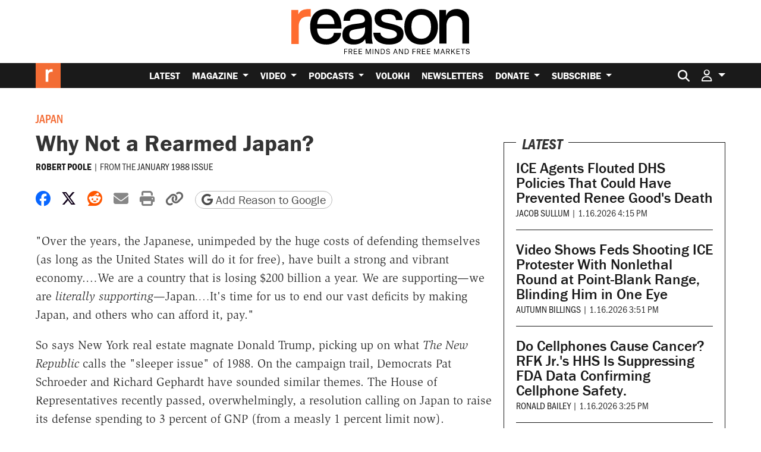

--- FILE ---
content_type: text/html; charset=utf-8
request_url: https://www.google.com/recaptcha/api2/anchor?ar=1&k=6LeMnkUaAAAAALL8T1-XAyB7vxpOeTExu6KwR48-&co=aHR0cHM6Ly9yZWFzb24uY29tOjQ0Mw..&hl=en&v=PoyoqOPhxBO7pBk68S4YbpHZ&size=invisible&anchor-ms=20000&execute-ms=30000&cb=n285bqjlgqtn
body_size: 48738
content:
<!DOCTYPE HTML><html dir="ltr" lang="en"><head><meta http-equiv="Content-Type" content="text/html; charset=UTF-8">
<meta http-equiv="X-UA-Compatible" content="IE=edge">
<title>reCAPTCHA</title>
<style type="text/css">
/* cyrillic-ext */
@font-face {
  font-family: 'Roboto';
  font-style: normal;
  font-weight: 400;
  font-stretch: 100%;
  src: url(//fonts.gstatic.com/s/roboto/v48/KFO7CnqEu92Fr1ME7kSn66aGLdTylUAMa3GUBHMdazTgWw.woff2) format('woff2');
  unicode-range: U+0460-052F, U+1C80-1C8A, U+20B4, U+2DE0-2DFF, U+A640-A69F, U+FE2E-FE2F;
}
/* cyrillic */
@font-face {
  font-family: 'Roboto';
  font-style: normal;
  font-weight: 400;
  font-stretch: 100%;
  src: url(//fonts.gstatic.com/s/roboto/v48/KFO7CnqEu92Fr1ME7kSn66aGLdTylUAMa3iUBHMdazTgWw.woff2) format('woff2');
  unicode-range: U+0301, U+0400-045F, U+0490-0491, U+04B0-04B1, U+2116;
}
/* greek-ext */
@font-face {
  font-family: 'Roboto';
  font-style: normal;
  font-weight: 400;
  font-stretch: 100%;
  src: url(//fonts.gstatic.com/s/roboto/v48/KFO7CnqEu92Fr1ME7kSn66aGLdTylUAMa3CUBHMdazTgWw.woff2) format('woff2');
  unicode-range: U+1F00-1FFF;
}
/* greek */
@font-face {
  font-family: 'Roboto';
  font-style: normal;
  font-weight: 400;
  font-stretch: 100%;
  src: url(//fonts.gstatic.com/s/roboto/v48/KFO7CnqEu92Fr1ME7kSn66aGLdTylUAMa3-UBHMdazTgWw.woff2) format('woff2');
  unicode-range: U+0370-0377, U+037A-037F, U+0384-038A, U+038C, U+038E-03A1, U+03A3-03FF;
}
/* math */
@font-face {
  font-family: 'Roboto';
  font-style: normal;
  font-weight: 400;
  font-stretch: 100%;
  src: url(//fonts.gstatic.com/s/roboto/v48/KFO7CnqEu92Fr1ME7kSn66aGLdTylUAMawCUBHMdazTgWw.woff2) format('woff2');
  unicode-range: U+0302-0303, U+0305, U+0307-0308, U+0310, U+0312, U+0315, U+031A, U+0326-0327, U+032C, U+032F-0330, U+0332-0333, U+0338, U+033A, U+0346, U+034D, U+0391-03A1, U+03A3-03A9, U+03B1-03C9, U+03D1, U+03D5-03D6, U+03F0-03F1, U+03F4-03F5, U+2016-2017, U+2034-2038, U+203C, U+2040, U+2043, U+2047, U+2050, U+2057, U+205F, U+2070-2071, U+2074-208E, U+2090-209C, U+20D0-20DC, U+20E1, U+20E5-20EF, U+2100-2112, U+2114-2115, U+2117-2121, U+2123-214F, U+2190, U+2192, U+2194-21AE, U+21B0-21E5, U+21F1-21F2, U+21F4-2211, U+2213-2214, U+2216-22FF, U+2308-230B, U+2310, U+2319, U+231C-2321, U+2336-237A, U+237C, U+2395, U+239B-23B7, U+23D0, U+23DC-23E1, U+2474-2475, U+25AF, U+25B3, U+25B7, U+25BD, U+25C1, U+25CA, U+25CC, U+25FB, U+266D-266F, U+27C0-27FF, U+2900-2AFF, U+2B0E-2B11, U+2B30-2B4C, U+2BFE, U+3030, U+FF5B, U+FF5D, U+1D400-1D7FF, U+1EE00-1EEFF;
}
/* symbols */
@font-face {
  font-family: 'Roboto';
  font-style: normal;
  font-weight: 400;
  font-stretch: 100%;
  src: url(//fonts.gstatic.com/s/roboto/v48/KFO7CnqEu92Fr1ME7kSn66aGLdTylUAMaxKUBHMdazTgWw.woff2) format('woff2');
  unicode-range: U+0001-000C, U+000E-001F, U+007F-009F, U+20DD-20E0, U+20E2-20E4, U+2150-218F, U+2190, U+2192, U+2194-2199, U+21AF, U+21E6-21F0, U+21F3, U+2218-2219, U+2299, U+22C4-22C6, U+2300-243F, U+2440-244A, U+2460-24FF, U+25A0-27BF, U+2800-28FF, U+2921-2922, U+2981, U+29BF, U+29EB, U+2B00-2BFF, U+4DC0-4DFF, U+FFF9-FFFB, U+10140-1018E, U+10190-1019C, U+101A0, U+101D0-101FD, U+102E0-102FB, U+10E60-10E7E, U+1D2C0-1D2D3, U+1D2E0-1D37F, U+1F000-1F0FF, U+1F100-1F1AD, U+1F1E6-1F1FF, U+1F30D-1F30F, U+1F315, U+1F31C, U+1F31E, U+1F320-1F32C, U+1F336, U+1F378, U+1F37D, U+1F382, U+1F393-1F39F, U+1F3A7-1F3A8, U+1F3AC-1F3AF, U+1F3C2, U+1F3C4-1F3C6, U+1F3CA-1F3CE, U+1F3D4-1F3E0, U+1F3ED, U+1F3F1-1F3F3, U+1F3F5-1F3F7, U+1F408, U+1F415, U+1F41F, U+1F426, U+1F43F, U+1F441-1F442, U+1F444, U+1F446-1F449, U+1F44C-1F44E, U+1F453, U+1F46A, U+1F47D, U+1F4A3, U+1F4B0, U+1F4B3, U+1F4B9, U+1F4BB, U+1F4BF, U+1F4C8-1F4CB, U+1F4D6, U+1F4DA, U+1F4DF, U+1F4E3-1F4E6, U+1F4EA-1F4ED, U+1F4F7, U+1F4F9-1F4FB, U+1F4FD-1F4FE, U+1F503, U+1F507-1F50B, U+1F50D, U+1F512-1F513, U+1F53E-1F54A, U+1F54F-1F5FA, U+1F610, U+1F650-1F67F, U+1F687, U+1F68D, U+1F691, U+1F694, U+1F698, U+1F6AD, U+1F6B2, U+1F6B9-1F6BA, U+1F6BC, U+1F6C6-1F6CF, U+1F6D3-1F6D7, U+1F6E0-1F6EA, U+1F6F0-1F6F3, U+1F6F7-1F6FC, U+1F700-1F7FF, U+1F800-1F80B, U+1F810-1F847, U+1F850-1F859, U+1F860-1F887, U+1F890-1F8AD, U+1F8B0-1F8BB, U+1F8C0-1F8C1, U+1F900-1F90B, U+1F93B, U+1F946, U+1F984, U+1F996, U+1F9E9, U+1FA00-1FA6F, U+1FA70-1FA7C, U+1FA80-1FA89, U+1FA8F-1FAC6, U+1FACE-1FADC, U+1FADF-1FAE9, U+1FAF0-1FAF8, U+1FB00-1FBFF;
}
/* vietnamese */
@font-face {
  font-family: 'Roboto';
  font-style: normal;
  font-weight: 400;
  font-stretch: 100%;
  src: url(//fonts.gstatic.com/s/roboto/v48/KFO7CnqEu92Fr1ME7kSn66aGLdTylUAMa3OUBHMdazTgWw.woff2) format('woff2');
  unicode-range: U+0102-0103, U+0110-0111, U+0128-0129, U+0168-0169, U+01A0-01A1, U+01AF-01B0, U+0300-0301, U+0303-0304, U+0308-0309, U+0323, U+0329, U+1EA0-1EF9, U+20AB;
}
/* latin-ext */
@font-face {
  font-family: 'Roboto';
  font-style: normal;
  font-weight: 400;
  font-stretch: 100%;
  src: url(//fonts.gstatic.com/s/roboto/v48/KFO7CnqEu92Fr1ME7kSn66aGLdTylUAMa3KUBHMdazTgWw.woff2) format('woff2');
  unicode-range: U+0100-02BA, U+02BD-02C5, U+02C7-02CC, U+02CE-02D7, U+02DD-02FF, U+0304, U+0308, U+0329, U+1D00-1DBF, U+1E00-1E9F, U+1EF2-1EFF, U+2020, U+20A0-20AB, U+20AD-20C0, U+2113, U+2C60-2C7F, U+A720-A7FF;
}
/* latin */
@font-face {
  font-family: 'Roboto';
  font-style: normal;
  font-weight: 400;
  font-stretch: 100%;
  src: url(//fonts.gstatic.com/s/roboto/v48/KFO7CnqEu92Fr1ME7kSn66aGLdTylUAMa3yUBHMdazQ.woff2) format('woff2');
  unicode-range: U+0000-00FF, U+0131, U+0152-0153, U+02BB-02BC, U+02C6, U+02DA, U+02DC, U+0304, U+0308, U+0329, U+2000-206F, U+20AC, U+2122, U+2191, U+2193, U+2212, U+2215, U+FEFF, U+FFFD;
}
/* cyrillic-ext */
@font-face {
  font-family: 'Roboto';
  font-style: normal;
  font-weight: 500;
  font-stretch: 100%;
  src: url(//fonts.gstatic.com/s/roboto/v48/KFO7CnqEu92Fr1ME7kSn66aGLdTylUAMa3GUBHMdazTgWw.woff2) format('woff2');
  unicode-range: U+0460-052F, U+1C80-1C8A, U+20B4, U+2DE0-2DFF, U+A640-A69F, U+FE2E-FE2F;
}
/* cyrillic */
@font-face {
  font-family: 'Roboto';
  font-style: normal;
  font-weight: 500;
  font-stretch: 100%;
  src: url(//fonts.gstatic.com/s/roboto/v48/KFO7CnqEu92Fr1ME7kSn66aGLdTylUAMa3iUBHMdazTgWw.woff2) format('woff2');
  unicode-range: U+0301, U+0400-045F, U+0490-0491, U+04B0-04B1, U+2116;
}
/* greek-ext */
@font-face {
  font-family: 'Roboto';
  font-style: normal;
  font-weight: 500;
  font-stretch: 100%;
  src: url(//fonts.gstatic.com/s/roboto/v48/KFO7CnqEu92Fr1ME7kSn66aGLdTylUAMa3CUBHMdazTgWw.woff2) format('woff2');
  unicode-range: U+1F00-1FFF;
}
/* greek */
@font-face {
  font-family: 'Roboto';
  font-style: normal;
  font-weight: 500;
  font-stretch: 100%;
  src: url(//fonts.gstatic.com/s/roboto/v48/KFO7CnqEu92Fr1ME7kSn66aGLdTylUAMa3-UBHMdazTgWw.woff2) format('woff2');
  unicode-range: U+0370-0377, U+037A-037F, U+0384-038A, U+038C, U+038E-03A1, U+03A3-03FF;
}
/* math */
@font-face {
  font-family: 'Roboto';
  font-style: normal;
  font-weight: 500;
  font-stretch: 100%;
  src: url(//fonts.gstatic.com/s/roboto/v48/KFO7CnqEu92Fr1ME7kSn66aGLdTylUAMawCUBHMdazTgWw.woff2) format('woff2');
  unicode-range: U+0302-0303, U+0305, U+0307-0308, U+0310, U+0312, U+0315, U+031A, U+0326-0327, U+032C, U+032F-0330, U+0332-0333, U+0338, U+033A, U+0346, U+034D, U+0391-03A1, U+03A3-03A9, U+03B1-03C9, U+03D1, U+03D5-03D6, U+03F0-03F1, U+03F4-03F5, U+2016-2017, U+2034-2038, U+203C, U+2040, U+2043, U+2047, U+2050, U+2057, U+205F, U+2070-2071, U+2074-208E, U+2090-209C, U+20D0-20DC, U+20E1, U+20E5-20EF, U+2100-2112, U+2114-2115, U+2117-2121, U+2123-214F, U+2190, U+2192, U+2194-21AE, U+21B0-21E5, U+21F1-21F2, U+21F4-2211, U+2213-2214, U+2216-22FF, U+2308-230B, U+2310, U+2319, U+231C-2321, U+2336-237A, U+237C, U+2395, U+239B-23B7, U+23D0, U+23DC-23E1, U+2474-2475, U+25AF, U+25B3, U+25B7, U+25BD, U+25C1, U+25CA, U+25CC, U+25FB, U+266D-266F, U+27C0-27FF, U+2900-2AFF, U+2B0E-2B11, U+2B30-2B4C, U+2BFE, U+3030, U+FF5B, U+FF5D, U+1D400-1D7FF, U+1EE00-1EEFF;
}
/* symbols */
@font-face {
  font-family: 'Roboto';
  font-style: normal;
  font-weight: 500;
  font-stretch: 100%;
  src: url(//fonts.gstatic.com/s/roboto/v48/KFO7CnqEu92Fr1ME7kSn66aGLdTylUAMaxKUBHMdazTgWw.woff2) format('woff2');
  unicode-range: U+0001-000C, U+000E-001F, U+007F-009F, U+20DD-20E0, U+20E2-20E4, U+2150-218F, U+2190, U+2192, U+2194-2199, U+21AF, U+21E6-21F0, U+21F3, U+2218-2219, U+2299, U+22C4-22C6, U+2300-243F, U+2440-244A, U+2460-24FF, U+25A0-27BF, U+2800-28FF, U+2921-2922, U+2981, U+29BF, U+29EB, U+2B00-2BFF, U+4DC0-4DFF, U+FFF9-FFFB, U+10140-1018E, U+10190-1019C, U+101A0, U+101D0-101FD, U+102E0-102FB, U+10E60-10E7E, U+1D2C0-1D2D3, U+1D2E0-1D37F, U+1F000-1F0FF, U+1F100-1F1AD, U+1F1E6-1F1FF, U+1F30D-1F30F, U+1F315, U+1F31C, U+1F31E, U+1F320-1F32C, U+1F336, U+1F378, U+1F37D, U+1F382, U+1F393-1F39F, U+1F3A7-1F3A8, U+1F3AC-1F3AF, U+1F3C2, U+1F3C4-1F3C6, U+1F3CA-1F3CE, U+1F3D4-1F3E0, U+1F3ED, U+1F3F1-1F3F3, U+1F3F5-1F3F7, U+1F408, U+1F415, U+1F41F, U+1F426, U+1F43F, U+1F441-1F442, U+1F444, U+1F446-1F449, U+1F44C-1F44E, U+1F453, U+1F46A, U+1F47D, U+1F4A3, U+1F4B0, U+1F4B3, U+1F4B9, U+1F4BB, U+1F4BF, U+1F4C8-1F4CB, U+1F4D6, U+1F4DA, U+1F4DF, U+1F4E3-1F4E6, U+1F4EA-1F4ED, U+1F4F7, U+1F4F9-1F4FB, U+1F4FD-1F4FE, U+1F503, U+1F507-1F50B, U+1F50D, U+1F512-1F513, U+1F53E-1F54A, U+1F54F-1F5FA, U+1F610, U+1F650-1F67F, U+1F687, U+1F68D, U+1F691, U+1F694, U+1F698, U+1F6AD, U+1F6B2, U+1F6B9-1F6BA, U+1F6BC, U+1F6C6-1F6CF, U+1F6D3-1F6D7, U+1F6E0-1F6EA, U+1F6F0-1F6F3, U+1F6F7-1F6FC, U+1F700-1F7FF, U+1F800-1F80B, U+1F810-1F847, U+1F850-1F859, U+1F860-1F887, U+1F890-1F8AD, U+1F8B0-1F8BB, U+1F8C0-1F8C1, U+1F900-1F90B, U+1F93B, U+1F946, U+1F984, U+1F996, U+1F9E9, U+1FA00-1FA6F, U+1FA70-1FA7C, U+1FA80-1FA89, U+1FA8F-1FAC6, U+1FACE-1FADC, U+1FADF-1FAE9, U+1FAF0-1FAF8, U+1FB00-1FBFF;
}
/* vietnamese */
@font-face {
  font-family: 'Roboto';
  font-style: normal;
  font-weight: 500;
  font-stretch: 100%;
  src: url(//fonts.gstatic.com/s/roboto/v48/KFO7CnqEu92Fr1ME7kSn66aGLdTylUAMa3OUBHMdazTgWw.woff2) format('woff2');
  unicode-range: U+0102-0103, U+0110-0111, U+0128-0129, U+0168-0169, U+01A0-01A1, U+01AF-01B0, U+0300-0301, U+0303-0304, U+0308-0309, U+0323, U+0329, U+1EA0-1EF9, U+20AB;
}
/* latin-ext */
@font-face {
  font-family: 'Roboto';
  font-style: normal;
  font-weight: 500;
  font-stretch: 100%;
  src: url(//fonts.gstatic.com/s/roboto/v48/KFO7CnqEu92Fr1ME7kSn66aGLdTylUAMa3KUBHMdazTgWw.woff2) format('woff2');
  unicode-range: U+0100-02BA, U+02BD-02C5, U+02C7-02CC, U+02CE-02D7, U+02DD-02FF, U+0304, U+0308, U+0329, U+1D00-1DBF, U+1E00-1E9F, U+1EF2-1EFF, U+2020, U+20A0-20AB, U+20AD-20C0, U+2113, U+2C60-2C7F, U+A720-A7FF;
}
/* latin */
@font-face {
  font-family: 'Roboto';
  font-style: normal;
  font-weight: 500;
  font-stretch: 100%;
  src: url(//fonts.gstatic.com/s/roboto/v48/KFO7CnqEu92Fr1ME7kSn66aGLdTylUAMa3yUBHMdazQ.woff2) format('woff2');
  unicode-range: U+0000-00FF, U+0131, U+0152-0153, U+02BB-02BC, U+02C6, U+02DA, U+02DC, U+0304, U+0308, U+0329, U+2000-206F, U+20AC, U+2122, U+2191, U+2193, U+2212, U+2215, U+FEFF, U+FFFD;
}
/* cyrillic-ext */
@font-face {
  font-family: 'Roboto';
  font-style: normal;
  font-weight: 900;
  font-stretch: 100%;
  src: url(//fonts.gstatic.com/s/roboto/v48/KFO7CnqEu92Fr1ME7kSn66aGLdTylUAMa3GUBHMdazTgWw.woff2) format('woff2');
  unicode-range: U+0460-052F, U+1C80-1C8A, U+20B4, U+2DE0-2DFF, U+A640-A69F, U+FE2E-FE2F;
}
/* cyrillic */
@font-face {
  font-family: 'Roboto';
  font-style: normal;
  font-weight: 900;
  font-stretch: 100%;
  src: url(//fonts.gstatic.com/s/roboto/v48/KFO7CnqEu92Fr1ME7kSn66aGLdTylUAMa3iUBHMdazTgWw.woff2) format('woff2');
  unicode-range: U+0301, U+0400-045F, U+0490-0491, U+04B0-04B1, U+2116;
}
/* greek-ext */
@font-face {
  font-family: 'Roboto';
  font-style: normal;
  font-weight: 900;
  font-stretch: 100%;
  src: url(//fonts.gstatic.com/s/roboto/v48/KFO7CnqEu92Fr1ME7kSn66aGLdTylUAMa3CUBHMdazTgWw.woff2) format('woff2');
  unicode-range: U+1F00-1FFF;
}
/* greek */
@font-face {
  font-family: 'Roboto';
  font-style: normal;
  font-weight: 900;
  font-stretch: 100%;
  src: url(//fonts.gstatic.com/s/roboto/v48/KFO7CnqEu92Fr1ME7kSn66aGLdTylUAMa3-UBHMdazTgWw.woff2) format('woff2');
  unicode-range: U+0370-0377, U+037A-037F, U+0384-038A, U+038C, U+038E-03A1, U+03A3-03FF;
}
/* math */
@font-face {
  font-family: 'Roboto';
  font-style: normal;
  font-weight: 900;
  font-stretch: 100%;
  src: url(//fonts.gstatic.com/s/roboto/v48/KFO7CnqEu92Fr1ME7kSn66aGLdTylUAMawCUBHMdazTgWw.woff2) format('woff2');
  unicode-range: U+0302-0303, U+0305, U+0307-0308, U+0310, U+0312, U+0315, U+031A, U+0326-0327, U+032C, U+032F-0330, U+0332-0333, U+0338, U+033A, U+0346, U+034D, U+0391-03A1, U+03A3-03A9, U+03B1-03C9, U+03D1, U+03D5-03D6, U+03F0-03F1, U+03F4-03F5, U+2016-2017, U+2034-2038, U+203C, U+2040, U+2043, U+2047, U+2050, U+2057, U+205F, U+2070-2071, U+2074-208E, U+2090-209C, U+20D0-20DC, U+20E1, U+20E5-20EF, U+2100-2112, U+2114-2115, U+2117-2121, U+2123-214F, U+2190, U+2192, U+2194-21AE, U+21B0-21E5, U+21F1-21F2, U+21F4-2211, U+2213-2214, U+2216-22FF, U+2308-230B, U+2310, U+2319, U+231C-2321, U+2336-237A, U+237C, U+2395, U+239B-23B7, U+23D0, U+23DC-23E1, U+2474-2475, U+25AF, U+25B3, U+25B7, U+25BD, U+25C1, U+25CA, U+25CC, U+25FB, U+266D-266F, U+27C0-27FF, U+2900-2AFF, U+2B0E-2B11, U+2B30-2B4C, U+2BFE, U+3030, U+FF5B, U+FF5D, U+1D400-1D7FF, U+1EE00-1EEFF;
}
/* symbols */
@font-face {
  font-family: 'Roboto';
  font-style: normal;
  font-weight: 900;
  font-stretch: 100%;
  src: url(//fonts.gstatic.com/s/roboto/v48/KFO7CnqEu92Fr1ME7kSn66aGLdTylUAMaxKUBHMdazTgWw.woff2) format('woff2');
  unicode-range: U+0001-000C, U+000E-001F, U+007F-009F, U+20DD-20E0, U+20E2-20E4, U+2150-218F, U+2190, U+2192, U+2194-2199, U+21AF, U+21E6-21F0, U+21F3, U+2218-2219, U+2299, U+22C4-22C6, U+2300-243F, U+2440-244A, U+2460-24FF, U+25A0-27BF, U+2800-28FF, U+2921-2922, U+2981, U+29BF, U+29EB, U+2B00-2BFF, U+4DC0-4DFF, U+FFF9-FFFB, U+10140-1018E, U+10190-1019C, U+101A0, U+101D0-101FD, U+102E0-102FB, U+10E60-10E7E, U+1D2C0-1D2D3, U+1D2E0-1D37F, U+1F000-1F0FF, U+1F100-1F1AD, U+1F1E6-1F1FF, U+1F30D-1F30F, U+1F315, U+1F31C, U+1F31E, U+1F320-1F32C, U+1F336, U+1F378, U+1F37D, U+1F382, U+1F393-1F39F, U+1F3A7-1F3A8, U+1F3AC-1F3AF, U+1F3C2, U+1F3C4-1F3C6, U+1F3CA-1F3CE, U+1F3D4-1F3E0, U+1F3ED, U+1F3F1-1F3F3, U+1F3F5-1F3F7, U+1F408, U+1F415, U+1F41F, U+1F426, U+1F43F, U+1F441-1F442, U+1F444, U+1F446-1F449, U+1F44C-1F44E, U+1F453, U+1F46A, U+1F47D, U+1F4A3, U+1F4B0, U+1F4B3, U+1F4B9, U+1F4BB, U+1F4BF, U+1F4C8-1F4CB, U+1F4D6, U+1F4DA, U+1F4DF, U+1F4E3-1F4E6, U+1F4EA-1F4ED, U+1F4F7, U+1F4F9-1F4FB, U+1F4FD-1F4FE, U+1F503, U+1F507-1F50B, U+1F50D, U+1F512-1F513, U+1F53E-1F54A, U+1F54F-1F5FA, U+1F610, U+1F650-1F67F, U+1F687, U+1F68D, U+1F691, U+1F694, U+1F698, U+1F6AD, U+1F6B2, U+1F6B9-1F6BA, U+1F6BC, U+1F6C6-1F6CF, U+1F6D3-1F6D7, U+1F6E0-1F6EA, U+1F6F0-1F6F3, U+1F6F7-1F6FC, U+1F700-1F7FF, U+1F800-1F80B, U+1F810-1F847, U+1F850-1F859, U+1F860-1F887, U+1F890-1F8AD, U+1F8B0-1F8BB, U+1F8C0-1F8C1, U+1F900-1F90B, U+1F93B, U+1F946, U+1F984, U+1F996, U+1F9E9, U+1FA00-1FA6F, U+1FA70-1FA7C, U+1FA80-1FA89, U+1FA8F-1FAC6, U+1FACE-1FADC, U+1FADF-1FAE9, U+1FAF0-1FAF8, U+1FB00-1FBFF;
}
/* vietnamese */
@font-face {
  font-family: 'Roboto';
  font-style: normal;
  font-weight: 900;
  font-stretch: 100%;
  src: url(//fonts.gstatic.com/s/roboto/v48/KFO7CnqEu92Fr1ME7kSn66aGLdTylUAMa3OUBHMdazTgWw.woff2) format('woff2');
  unicode-range: U+0102-0103, U+0110-0111, U+0128-0129, U+0168-0169, U+01A0-01A1, U+01AF-01B0, U+0300-0301, U+0303-0304, U+0308-0309, U+0323, U+0329, U+1EA0-1EF9, U+20AB;
}
/* latin-ext */
@font-face {
  font-family: 'Roboto';
  font-style: normal;
  font-weight: 900;
  font-stretch: 100%;
  src: url(//fonts.gstatic.com/s/roboto/v48/KFO7CnqEu92Fr1ME7kSn66aGLdTylUAMa3KUBHMdazTgWw.woff2) format('woff2');
  unicode-range: U+0100-02BA, U+02BD-02C5, U+02C7-02CC, U+02CE-02D7, U+02DD-02FF, U+0304, U+0308, U+0329, U+1D00-1DBF, U+1E00-1E9F, U+1EF2-1EFF, U+2020, U+20A0-20AB, U+20AD-20C0, U+2113, U+2C60-2C7F, U+A720-A7FF;
}
/* latin */
@font-face {
  font-family: 'Roboto';
  font-style: normal;
  font-weight: 900;
  font-stretch: 100%;
  src: url(//fonts.gstatic.com/s/roboto/v48/KFO7CnqEu92Fr1ME7kSn66aGLdTylUAMa3yUBHMdazQ.woff2) format('woff2');
  unicode-range: U+0000-00FF, U+0131, U+0152-0153, U+02BB-02BC, U+02C6, U+02DA, U+02DC, U+0304, U+0308, U+0329, U+2000-206F, U+20AC, U+2122, U+2191, U+2193, U+2212, U+2215, U+FEFF, U+FFFD;
}

</style>
<link rel="stylesheet" type="text/css" href="https://www.gstatic.com/recaptcha/releases/PoyoqOPhxBO7pBk68S4YbpHZ/styles__ltr.css">
<script nonce="_IzBDdm73kdHFgLmaTuovw" type="text/javascript">window['__recaptcha_api'] = 'https://www.google.com/recaptcha/api2/';</script>
<script type="text/javascript" src="https://www.gstatic.com/recaptcha/releases/PoyoqOPhxBO7pBk68S4YbpHZ/recaptcha__en.js" nonce="_IzBDdm73kdHFgLmaTuovw">
      
    </script></head>
<body><div id="rc-anchor-alert" class="rc-anchor-alert"></div>
<input type="hidden" id="recaptcha-token" value="[base64]">
<script type="text/javascript" nonce="_IzBDdm73kdHFgLmaTuovw">
      recaptcha.anchor.Main.init("[\x22ainput\x22,[\x22bgdata\x22,\x22\x22,\[base64]/[base64]/bmV3IFpbdF0obVswXSk6Sz09Mj9uZXcgWlt0XShtWzBdLG1bMV0pOks9PTM/bmV3IFpbdF0obVswXSxtWzFdLG1bMl0pOks9PTQ/[base64]/[base64]/[base64]/[base64]/[base64]/[base64]/[base64]/[base64]/[base64]/[base64]/[base64]/[base64]/[base64]/[base64]\\u003d\\u003d\x22,\[base64]\\u003d\\u003d\x22,\x22cijCpMKtEgE/[base64]/[base64]/Ch8Oqw6E6b1lSLcKeEC3CjBHCpEsBwp3DhsODw4jDswrDgzBRASFXSMKowrU9EMOyw5lBwpJgJ8Kfwp/DhMObw4o7w6vCnxpBKj/CtcOow6FfTcKvw5/DisKTw7zCkwQvwoJsbjUreU4Sw454wr13w5p+OMK1H8OZw6LDvUhgDcOXw4vDrsODJlFnw5PCp17DpFvDrRHCtMKrZQZJO8OORMOWw6xfw7LCvUzClMOow4zCksOPw50ubXRKQMOzRi3Co8OfMSgsw5EFwqHDjsOZw6HCt8O/wqXCpzlEw6/CosKzwqN2wqHDjDdmwqPDqMKPw55MwpshD8KJE8OHw4XDlk5ZQzB3wrTDtsKlwpfCi1PDpFnDgirCqHXCvgbDn1klwrgTVjTCkcKYw4zCgsKwwoVsEDPCjcKUw6jDgVlfGMKMw53CsRt0wqN4OGgywo4sJnbDilszw6oCC2hjwo3CvkotwrhgKcKveyTDo2PCkcOiw7/DiMKPUsKzwoswwprCvcKLwrl0K8OswrDCo8KtBcK+QDfDjsOGPxHDh0ZCG8KTwpfCoMOCV8KBV8Kcwo7CjWLDsQrDpiPCjR7Ck8OkGCoAw7NGw7HDrMK0D2/DqkfCgzsgw5vCnsKOPMKlwo0Ew7NNwozChcOcd8OEFkzCmsKKw47Dlz7CjXLDucKRw5NwDsO7W00Re8KkK8KOKsK1LUYsDMKowpAJAmbChMKiU8O6w58KwrEMZ05Hw59LwrbDhcKgf8KvwrQIw7/DmsKNwpHDnXgORsKgwpDDhU/DicO6w4kPwot4wpTCjcObw4jCuShqw6RxwoVdw7XCogLDkV9UWHVnPcKXwq0pe8O+w7zDrEnDscOKw71JfMOodUnCp8KmODwsQCc8wrt0wpZpc0zDgcOCZEPDkMK6MFYYwrlzBcOyw47ClijCj2/CiSXDlMKIwpnCrcOddMKAQFDDji9nw612R8OCw4sww6ogJsOgVjfDm8KpTsK/w6DDqsKEVWkJC8KSwoHDqEF0wqXCrUfCq8OcMsOGJFTDnB/DuiLCl8OlHkrDnjgDwqZFLW94B8KHw4BKDcKYw4/CiHfDlH3DlsKTw5LDkxlWw6XDhyx3C8OvwrDCuRHDnQh/w6LCunMIw7jCvMKsbcOoXMO1w7/CsXVRTADDmlVkwrxHUTrDhB4Qwo7CuMKOSl0fwrhfwpxywq0/[base64]/CoR4tUnnDhDMSKcK9wqLCkT3DlMO5AgjCqBlrC2pBSsKGcXvDq8OdwoE1wp5iwrtBJsO+wp7DqMK+wqDDuB/[base64]/[base64]/Cl3pew4k3acKZQsOoc3jCv1Byw5JeAX3Dnj7CscOMwqTCmGh/ZyzDvR1nRsO/wpt1CCNHeW1qSEt0HFzCl0/[base64]/wonDpSrCo8OmdHRDOTzCkMKuWsOVwoEXXcKAwqbCnx3Ct8KlXMOIJDzCkQ8qwrvDpxLCnwBzTcOLwpbCrgvDp8K2esKPaFRFWcOWw610WQ7CgXnCjS9oZ8OiG8Ohwr/DmA7Dj8OEajPDowTCuGMBJMKjwq7CoFvCtArCswnDml/DpD3DqTRDXCLCjcK3K8OPwq/CoMOlYT4Vwo7DlMOlw7dsTVIJb8KtwrdldMO0w5Mowq3CqsKFOyUgwoXCnXozw5zCgQJJw5JRw4Z/KXPDtsOtw7zCpcORWDTCp1nCp8K+NcOpw55TW2jDqnTDo0saAMO6w7MqFMKLMlXCr13Dtilyw7dJKRjDhMK0w68ywo7Do3jDvFlfNl58FcOLdS8Zw45HGsOZw69MwplMBgkpwphQwprDhsOEb8OEw6vCvAjDrUYkZlTDrcK0MhREw5TCg2TCp8KnwqEnQR/DiMKjMk7CvcOdG2sFf8KqYcOMw71IR0vCtMO/[base64]/[base64]/[base64]/[base64]/DusOXwpUhZV/Cu8OiwqR4wqp5wqLDrsKew4DClEdxWQZtw6xjHV8FehDCuMK7wr1eWzQSc1IqwqDCnFLDik/DmD7ClirDrcK5YCs6w4nDqi9xw5PCuMOEBBrDv8OpS8KiwopmRcKww7FuNxrDjG/DnWTDk09YwrV0w74dR8Orw41Lwo1nADB0w4bDuT/DoWERw6E6ShnCpcOMajwtw64Jf8OVEcOFwqXDisOOW1t7w4ZAwok5VMO0w6o4e8KPw6tfN8KtwrlWOsO7wqQTWMKOGcKGXcKFD8O4X8OXEgXCkcKZw6dtwp/DtC7Ci2fCnsKhwo4RcFAhNF/ChsOLwofDjQzCo8KRWcKzPgApQsKmwr1QHcO5wpEkf8OMwp1ne8OPLsOMw6QgD8K7BcOiwp7CvVBxwotbUXjCpEbCjcKzw6zDlHheEj3DmsOgwoAGw7LClMOOw7DDiHrCtDc4G0J9BsOAwqAoacOBw4bDlcK/ZMKvMcKLwq8jwrHDp3PCg8KSXVcRByzDssKBBcOgwpXDu8KASAnCqz3DnWVswqjCqsO3w4VNwpvCk2fDkl7ChCd/ZUIPNcKOWMO1csOJw5pDwrYXJVfCr3k3w4FJJXDDjMOPw4dOQMKDwqk/Pmdyw5gPw6szTsOrayvDhnYBacOHGCxGQcKIwo0/w73DqcO3TirDszjDuhHCl8OrFxnCisOWw4/Dv2bCp8O1wrLCrCZ4w4/Dm8OdOzk/[base64]/w4Miw7sXIVcVw4MJwpRkZDs1IcOAw7rDgCRiw7hcTSgdMWzDusKgwrAJX8OcdMOFCcOkeMK3woHDmWkdw5vCqcOIBMKdw78QE8OhbkdKMEpbw7tbwpJdfsOPdUDDqSAtM8KhwpPDscKQw4UDAlnDgMOPfhFWF8K6w6fCgMKpw6fCncOAw4/Dm8KCw6DCn2MwTcKNw5NofX0vwr/Dvi7Dg8KEw5/DvMK8YMOywo7CisKBwqrClRlEwoMmccOWw7Rdwq9NwoTDtcO+FXjCrlrCmzFJwpQSIcO5wrXDoMO6X8O8w5fCusKRw7FLCR3DjsKgw4jCvcOQYkPCuF10wq3Doy0lw7DCuXLCv0FbVXJGc8OuFHJif2zDrWfCsMOhwqjCiMOYFBPCik/CpQhlegLCt8O/w4Zxw7pZwoxXwq9RXgfCllrDnsOafsKIFMOucnofw4TCk106wp7CsjDDvsKZEsK3SC/CtcO0wrjDvsKTw7gkw6/CkMKRwpTDrnl+wrdpLmfDjMKWw5LDq8KfdRIBAidYwpECecKAwqN8fMOVwp7DicKhwrfDhsKlwoZsw47DmMKjwrhNwr8DwqzCkVYSCcK6YktPwp/[base64]/[base64]/DsMOiEcOlwoxVwoxDw6sbHsKbDHJ6wrJ5w68KMsKdw53DqEIYIcKsWCYawrvDq8O5wrEnw4oBw5MIwrbDlcKBTsODE8O7wo59wpTClXTCt8OHFXpdFMOhCcKYfVEQe3/CjMOIcsKlw6ExFcK1wolOwrtawoVvRcOSw7nCscONwpVQJcOVecKvdAjDuMO+wq/[base64]/DjcOaBcKVXV/DpcK/GVwsXcOMV3DCssK7HsOhw7FbYV81w4PDg8KXwo7DrQMfwqTDpsKsNcK4PsK1dRHDg0BucQ/DhlDCjgvDrC4awqtdPsONw5kADsOAMMKbCsOmwqNNJyzDscKqw6V+AcO0wptswp3CphZZw5XDgTVBO1NJEiTCqcKew6pVwovDg8O/w5p9w6vDgkkBw5krCMKNcsOzTcKgw4nClsKaKDDCiGE1w4I3wqg0wr0dwoN/GsOAw7HCrjI1HMODN2DDr8KsFXzDu2tGfArDli7DhGDDnsKuwpoyw7FJbRDDrDNLw7nCgMKmwrxydsKNSyjDlAXCnsOhw48WX8OPw4JUBcOlwqjCksOzw7rDosK/w55wwo4jBMOIwo9UwpXCthR+FcO8w6jCnwB5wqzCiMOaBCtYw792wpjCtMKvwokzCcKrwpI+woLDssOcJMOHA8O9w7I7AwTCh8OHw4l6BTnDgHXCgww8w6XCnEALwqXCvcKyaMKPKB1Cwo/DvcKefELDg8KkfH3Dt2HCsynDtBp1WsOzIsOCGcOXw444wqtOwo/CnMKOwr/Cu2nDlMK0wpRKw5zCmX/ChGFPJkgpEhLDgsKFwoICWsO0wo5/w7M6wo44LMKhw6fCssKwTC1fOsOCwr4Fw5fCkwppHMOKRmnCucOTFsO3IsOow4x/wpNUVMOgYMK/[base64]/CpcORwqDDq0PDgBnDnnfDlFDCvMKYTGrDksOUwoY1ZF/[base64]/[base64]/[base64]/CqcONesO1w7HDosKTFHjDiC/DscKIwrbCjcO1NkxYbsO+YMOJwpAgwrISA2kQKhovwrrDkk7DpsK/OwLDoW3CtnU2REfDsgsLJcKBP8KHOFLDqmXDmMKFw7hzwocTWTjDo8KbwpcEPEfDuwrDlEgkI8O1w5rChhJBw7nDmsKSInVqw53DqcObFlXCrmZWw5lwKsORecKdw6/ChVbCqsKow7nDuMK/wpxaSMOiwqjCshkaw4/DoMOjXAzDgA0xATLCmmPDtsOZw5ZxLDrDk0LDncOrwqExwovDukfDixEjwpTCqyPCmcO8LlI/EFrCnTnDgcOBwrrCr8KTdknCr2vDosOOScOsw6HClx5qw60OP8KWQyJeUsK5w70OwqHDgWF3dMKpIQhKw6/CoMK5wovDmcKBwrXCgcKCw5gGE8K6wo1dwprCisKxGV0hw4LDh8KRwofDtcK7ScKrw4EXDnJAw5kJwoJrIWBcw4k+HcKvwpYCFDHDji1ed1/Cr8KGw7jDgMODw6VBdRzCmQvChWDChsOVInLCuyLCssO5w5NuwqfCj8KCcsK9w7YnNypSwrHDvcK/YjA+KcOKYcOTJVzCv8O/wp5+TsORGzM8w4nCocOyfMO4w6XChAfCixQtYyo1I3XDrsK+w5HCkXcfYMK9LsORw7HDicOnLMO4wqgGIcOJwocGwoNIwq7CpcKmDcOhwq7DjMK2IMOvw5XDg8Kmw7fDtxbDlghkw7VBMMKAwpzClsKEYsK/w7fDhMO/[base64]/DmcO/IgkPwoh+ECoDOsOdGMObXsKJwp0Ow7ghNQoKw53DpXJSwpADw4HCr1Qxw4XCmMKvwoXChT9LUhNkbgrCicOIECI7wp1gccOMw4VheMO4MMKWw4zDqiTCvcOhw4TCrQ5VwrTDukPCssKbYsKyw5fCl0hXwpptQcOjw4dyXkDDvE8aMcOmwqjCq8OLw4LCoF9/wpxheA7Dq1HDqU/DvsOyPzUvw6/Cj8OxwrrCtsOGwp3CocO1XAnCvsKjwoLCqDw2w6bCqSTDlsKxYsKJwrHDkcKZeQvCqGHCuMKSFsOywoTChWpew5LCvMOiw4VTCcKWW2vCrMKhSXt2w4fCiDZmQ8OAw5tXPcK/w55yw4oRwpMRw60hcMKBwrjChMK7wrrDtMKdAnvDtWjDr0fCvD9vwq7DpAs8fsOXw4IgOcO5P34vXxtEVcKhw5TDiMKjw6nDqcKYesOZM0UPN8KKTCgKwonDrsKLw5vCnMOTw7Yew7xnFsOYwoXDvCzDpEIiw5R6w4Z/wqXClmMuUEp3wqoLw7LCp8K4TVUrLcKnwp4jFmMEwpxzw4JTVAwzwqzCnH3DkVIodcKASy3ClMO0aVZSHhrDmcKQwr3DjigwQMK5w4rCoWENVkvDiVXDu2kCw4twFcKRw4/DmsKoBCRXw4/[base64]/DqEQoU8K8GgvDoVvDrcOzw7UFPsKGTD0WScKmw4vCuynDvcKGIMOQwrTDtcK/wqJ9VCLCr0XDtAURw7sGwpHDjsK5wrzCuMK+w4zCuDtwWcKvIGECVW7DkVIdwp3DnXXCoF/ChcOjw7V/[base64]/CgsOPZDZ9EcOOw6PCg8Ocw7PDnD4IX8OmCMKAXyMeVn/Cjgw9w67Dt8OTwo/CmcKAw6bCisKxwp81wq7CsScgw7N/HFxEGsKnw7XDvX/CtQ7DtHI9wrXCiMKMBHzCuXlWU2jDq3zCqVRdwrRUw4fCnsKQw5/Djw7DksOfw4jDqcOrw4V1asOZIcOzOAVcDm8Ka8Kzw6R+wr5Aw5kpw4Q7wrI6w64uwq7Dm8O+HnIXwrlsOibDo8KaGcK8w5rCssKyYsOFPg/DuRLCtcKQfALCm8KawrnCjsOsesOZb8O9OMOcZQnDqcKQZEw1wqcdPMOaw5o7worDqsOVPxZEwocZeMK9IMKbMjbDqUDDj8K2YcO2acOtcsKqEn1Cw4YDwqkGw5JwUsOOw5PCt2/DlMO9w6bCjcO4w5rDi8KGw43ClMOOw67DijF/[base64]/[base64]/[base64]/DiwYMbcOUwrbDj17DkSA0wodwwqMhL0zCsgrDiXPDuVnCkRjCkmLCtsOjw5Uxw7dQw4TCr058wqNFwpHDqWTDocK7w7rDg8OzRsO8wrp/KjN0wqjCs8Opw4Nzw7zDr8KNWwjDrg/[base64]/DmQnDrMKPwqdVw4HDm8O9UmzCksK+PCXDvFjCk8KjLSvDnsONw5bDr1oxw6tUw7xYEsKoAE4IQQQDw6tTwr/DtAYQTMOPT8KcdMOvw7zCjMOuA0LCpMOJccKcM8KzwqYbw6VOw6/Dq8O/w5UMw5zDrsKgw7g0woTCthTDpQ8fw4YWw4t4wrfDvBRjGMKMw5XDlsK1WUoKHcKUw5N9w7LCv1cRwpbDuMOWwprCtMK7w53CpcKYMMKLwohGwoQNw7JEw5XCgjQXw5DCgS/DvlDDkj57S8Oswr1tw581D8OuwpDDlsKqUxXCiCYuVjjDosKCb8KYwpjDjC/Cv38XSMKuw4Vtw5h4HQYZw6LDpMK+YMKHUsKfw4ZVwpLDoGzCl8KTez7DoQPDt8Onw7NSYCHChmAfwpQ1w7JpL0HDrMOxw5FXJ27CksKDHzLDpG49wpLCoDLCg2DDpUwmwo7CvT/[base64]/DhTjCmcO3SGjCnsOewpfDhMKYwqnCu8OfOFTComjDtMKXw5LCmcOGacKqw7LDjUc8AhU5WMOIexAgKcOvRMOHCnQowoTCrcOANcKvRGkjw5jDsFcPwp8yWcKuw4DCg1Ahw4UKIMKzwr/CicOkw4rCtMK9J8Kqc0lgISjDhMO1w4hQwrtbVXE2w6TDs2bChsK+w4vCt8ObwqfCnsODwpgOQ8KafQDCs2nDusOywq5bMcKQDk3Csi3DrMOBw6TDl8KrGRfCi8KMGQnCvnYFdMODwrTCp8Ktw6QRNWduaWvCgsKGw6EkesO1G0/DjsKvd0jDsMOcwqJWF8KsQMOxW8KffcKzwowaw5PCihwqw7hJw4vChUtPwpjCvjkbw7vCsiRiMsOBw6txw6/DpgvChGMLw6fDlMK+w6zDg8Khw4xbHXt7UljCpxVZSMKIUn3DgMKWZidsfMO0wpYYEwUwasOuw6rDrgDCuMOBGMOTesOxM8K5wpheaCI4e34zdg9pwqfCsEIsD31Rw6N1w44qw4HDkBhsTzxICGXCm8KYwpxZUQgNM8ORwp7DhT3DssONL2zDvyVDEj9hwp/CrhAvwpQ4e1HDuMO3woHCp07CgwTDhQoDw6vDgcOHw5k9w7trY0TCusO/[base64]/CvFfDtMKvwoHDmHfDoErCsDMVO2UtfBVsV8K1w6QwwrMCcmIsw7/ChR1aw7LCi0RqwokdDGbCkEQlw4rCkMO0w71uTHLDizzCsMOeP8KVw7PDmWgyY8KgwrHCsMO2NmY8w47CnsOQdsOawobDpiXDkXYMVcKnwrPCiMOufMKTwoBqw4MOK3vCssOuHRZlKDDCjVTDnMKvw6fCnMO/w4bCgsOgTMK1wqTDokvDvRHCmDEywrbCssKQeMOjH8OOJEkNwrERwqclehXCnxN6w6zCmTTCv25uwp7DjzLCukQew4rCvH8mw5wJw6jDvjLCjzwXw7jCl3kpPihwO37DpjopPsOqTkfCjcKwRMO0wr5lC8K/wqTCsMOaw4zCuE3ChXoOLDhQAW8kw7rDjwRacCrChHgewojCmsOyw6UxIMK8wpHDsEJyJcOpT27CmlHCgx04wpnCvsKICzh/w4PDsQPCtsO8PcKxw6ZKwosRw5BeV8OVO8O5w5/Dn8KTDXBGw5fDn8K5w5UTe8OEw6rCnxrCncOaw486w7fDjMKawofCusKkw6rDvsK7w5ZXw5TDusOcbWFgVMK3wqbDlsOCwosXABcYwolbXGnCkS/DrsOWw7nCocKPZsKlQCfDh3sLwrYIw6sawqfClDTDpMOdRTXDu2TDjcK/wr3DigjDkW3ChMOdwo1nbyTCmm84wrZ/w71cw6BbMMObX15Pw53CqsOTw6vCryfCnzXCm2nClmbCnhpxX8ObDUNVOMKBwqDDlC44w6rDuFLDjcKLNMKZd0HDscKcw7HCu2HDqxMnw4/Cvx0REUJOwqZQN8OyAsOnwrbCn2HCi1zCuMKXWsKeEhlMaBITwqXDjcK5w6/Cr20ZQizDuzU8AsOrXzNXUz/[base64]/[base64]/wrRwUMK7bMOQwo/CsMKKwqXCq2bCusOud8KTJsKXwoXDqFVKSWRwWMKvVsK6XsKpwrvCn8KOw4kqw7kzw7bCny5cwp7CkkbDo0PCsnjCokwjw7XDrMK2H8Kjw5p3bSZ4wp3CpsOXcFXCo0kWwpQQwrcibsKhJ2QWYcKMLm/DqBJWwrAtwqnCu8OxWcKlZcOfwoNJwqjDs8KBZMO1D8KmdcKPDGgcwobCv8KiIyrCr2HDncOae3wyKzJFLlzDnsOlE8KYw59qO8Okw5gCMSHCpHjCvC3CpFzCs8OEajvDhMOZN8KHw6kdb8KOf07Cr8KWF3oyScKiNXBYw4lofcK/fyvDjMONwqTCgD50WcKOeCM9wqUOw5DCi8OYKcKHXcOTw4RRwpLDkcKCw5jDtnEHI8OcwqcAwpHDmkVuw6HDpCDDsMKnwpEjwrfDtU3Dth1Dw7BwQsKDw5bCk1HDvMKdwqjDqcO1w54/LsOKwqsRG8OmUMKEbsKswozDtjBKw79Jam8nDCIbEDDDk8KTBCrDicO6RsOHw7zChxzDtsKTWgk/C8OIZz0xY8OHKhPDsj4eFcKVw57CrMKSOlfCt0DCpcOSw53DnsKLecOxw5DCjhLDocK8w6t3wox0SQ/[base64]/CqDVBwr/DvW0Bw77DmFYSNsKfFMKpPcKwwqp5w4/DoMO5AnDDpQfDswvDjHHDs1zCh1bCnQvCocO3KMKMIcKSRMKBQQXCpH9BwpPChkEAA241BgPDi0bCiBHCqMKQS0Z/wrprwrJww5nDuMOrXmo+w4nCiMKVwpfDi8KTwrXDs8O5dF/CnTkfCMKXwqXDs0YFw69+a3DCihZrw6TDjcK1ZQrDusKaZ8ODw4PDhhQSbsOFwr/CqQpPNsOJw7oyw4RIw7fDkjrDpxsHC8Ocw7sMw4UUw4wKTsODUizDmMKbw5AJbsO2OcKuN1bDlsOALwM9w7M/w4rCoMKLWSzCisOKTcOtfsKoY8OxZ8KGNsOBwqDCsyBxwq5RVsObN8K5w5p/w51kWcO+SMKCccO2IsKmw4IpBUXCnV3DnsOgwqTDq8OLacKMw5PDkMKgw5FSKMK9MsOBw61+wrRswpJbwqt/w5PDs8O2w4DDsBt8RsOsOsKZw59AwqLChMKiw59fR35vw6LDiBsuXBjDn34mEsObw5YzwojDmiRbwqLCvxjDvcO0w4nCvMOJw7PDo8KQw5FUH8KueiXCgMO0N8KPasKMw6EPw67DjlAhw7XDiVNrwpzDqGsmIxbDmk/DsMKJw7nDpsKow4JiTnJyw5HCrsOgb8KVwoYZw6XClsOvwqTDu8KhGMKlwr3CjE9+w44OASUHw4gUSsOKWTB5w70VwoPDrX4Rw7jDncKCLywhUg/DvQPCrMO+w7fCu8Kswr51I0lxwo7DuAbCgsKLV0dBwoPCgcKuwqcRKkMNw4zDiUTCrcK7wpAzYsKqXsKewpLDhFjDlsOPwq1wwplmAcOawoIwFsKVw4fCn8KAwo7Ckm7DhsKFw5RawoZiwrlDQsOTw55EwrvCqxxbPh3DjsOSwoR/QRFPwobCvzTCtsO8w58Ew67Cti3Dnh0/FmnDnwrDpkgZb0vDrDzDjcKGworCksOWwr4oQMK5X8Obw6TDgj7CtkbDmSDDoj3CuWDCrcO+wqdQwp9sw7cvRSfCjMOEwoLDhMKjw4HCrmHCnsKVw71uZiM8wrB6w5wdE17CisOmw5t3w6J4bEvDo8KHOsKHdHIswq5faFPDg8KzwqfDr8KcT3nCny/CnsOeQsKXP8KPw4TCr8KTI34Rwo/[base64]/CnREvw7hHMsK6wqzCmcKpYMOgSn3CrD8Rc2FrQTjCpkDCisKweGIdwqPDpGlNwrvDicKuw7nCuMOVIETCugzDjz/[base64]/DucOjwqbDgMKDTcK2wprCqSLDmh5vZSLCikgpdlRVwrfCp8O2EsOiw55fw7/CrkPCisOmQXTCtcOzw5PCrAJ0wotLwpPDpTDDvsKQwqJawqogOSjDtgXCrcOBw6Uew5LCusK9woDCiMKbVA05woTCmD1uI3LDv8KwEcOdO8KhwqMKVcK6JcKjwpwKNQx4Hw9Ow57DrXvCmF8BA8OkXm/DhcKRfk7CqsKhMcOFw6VCL3DCrxV0exjDg3FqwpJ2worDoXMHw6sUIsKUS1MwQ8Oow4oIwpJkVQpVDcO/w4o9HMKyfMK8XsO2Y33CmMOIw4dBw5/Do8O3w67Dr8OEaiDDgsK3K8KgF8KAACPDmSLDrsK+w6TCsMO2w6BhwqDDvsOuw5rCvMO4bE5oDsK+wrBLw4vCo117ZX7DvE4OFMO/w4fDrcOQw403RcK7N8OddcKAw5fCowhXD8O3w6PDiXTDlcOlQSALwoPDoRMvG8OPWUPCtsKfw4Y7wolSwrPDrTd2w4PDtMOBw7vDpUlMwpPDv8OfHjpvwobCpcK3ccKXwpUTU3Nkw4MOwrXDkTEuwr/CmyF1dCPDiQzChyHDmMKQBsO0wrwPdiTCgEPDsQPCti7Dp1obwrF7wqJHw7HCkyPDnjHCkcKnPF7CoSjDhMOtI8OfZQFVSDzCgX8hwrjCiMK6w6TDjcOWwrvDrBzCmW/DjmvDrjnDisKrfsK3wrwTwp1tXWBzwonCqG9ew58sInpJw41zL8KMEizCj2lTwpsGT8KTDsOxwpAxw6DDkcO2V8OSDcOaAXNwwqHClcKaWwAbbsOBwodrw7jDgyjCtnfDu8K/w5MYIT4lX1gPw5JGw6wuw4lzw5xZbmo2FTfDmxU7w5l6w5ZPwqPCpcKCwrrCohnCqcKhSzTDqBrChsOOwqJYw5RNZzDDm8OkOAVTd25YViDDpUhJw6nDr8ObZMORR8KVHAM/w7x4woTDp8Oxw6pTPsOWw4l+IMOuwowCw5kOfW1iworDk8O1wo3CoMO9I8O9w59OwrnDqMOAw6o9woI4w7XDoFA3RSDDosKiBcK7wphLZcOpdMKQPW/[base64]/CukcqBcKaHijCoiUHw4/CilFeb8KWw4XCkwpQaXHCk8KkSjsreQPCpGB9w7pTw6gcIUMZwrp/[base64]/DqCTDvgoSSUYjw5sZwrLCscONwoM5w5HCkTXCrsOiGMO6w7TDkcOQRRTDpBPCuMOkwq0gfwMBwp4dwphpwo/Cu07CrDd2fcO2Twxow7vCqRHClsOjK8KEEsKvP8Knw5TCjMONw71nDmhyw47Dr8OOw6bDn8K5w6FwYcKeX8KBw7BlwqbDhH7CpMKVw7DCg1vDtQ15KlXDqMKTw5Quw63DjV/[base64]/NcKJSMKjUWfDq8Kuwrk9OcKlbAwwY8KVwosyw6jCl0fCs8Ofw7I8MnEtw54YcmxKwr1ecsOkOm/[base64]/DiE9TwrRsb8K8woDDt8O2FSFdRMObw5zDmEs+ZMKhw4zCrVXDm8O0w7BYJ2B/w6DCjlPCusOIwqA/[base64]/CuhHCr0XCp8ONWcOvCMOER8OCQDJmKlUdwqV7KMK9w6vDulgpw5kgw6/[base64]/[base64]/DgGVwwqAwbsKVIzvDt8OGw65MwpPCgkJAw4LCiUBiw6LDsycsw4MgwrpQIlfDlMOAM8Ohw4gmwpDCtcK/[base64]/XTPDjB/[base64]/CphADw7/Cl8OKGSbCpCYVS8KCPlzDh0gTQGdnG8K8OU09GUDDr3DCslDDuMKDw7vDrMO7ZsOdBETDrMKpOHFWA8OEw5l2HkfDvHREUsKKw7fCl8O5dsOswobDvXjDosKyw78JwonDvXXDjsO3w4scwq4OwoPDnMK8I8KKw5ZTwo/Dj3bDhAVmw6zDsyXCvXjDmsODU8OyYMO5W2ZKw7kRwpwwwqLCr1IeXVUXwpAvd8KsKDtZw7zDpFYuEBHCncOqYcOXwpVcw5DCrcOracO7w6zDi8KVeB/[base64]/CjcO/w7omwqFGwp87Gj/CqVzDpcOVDk8qw7bCgB7CqsKlwr4pNsO3w5DCv10BWsKefArCrMO8DsOYw6IlwqRuwoUowp4dL8OSHAM5wqQ3w5rCqMOPF2wuw4LDo0oUIsOiw5PCpsODw6M1FWzCmMO0cMO4GzXDvirDihrCscK3Ow/DqhvCh1zDo8KawqrClVgUDyo9fDcJUMOmf8KUwp7CoTjDklcxwpvCp0NCY0HDgxfCj8OGwo7CqTVCcMO6w60Hw6trw7/CvMKkw65GGcOrGHYhwqVMwprClMKgZXM1NilAw40dwoxYwo3CmXnDtMONwpwOP8KSwqvCjlXDlj/Dr8KPZAbDqEI5JxfCgcKsbRd8fC/DgcKAZhNjFMOfw4ZMRcOdw7jCpkvCiVtOwqZkZlY9w44jXCDDtnTCsnHDpsOTw4zDgXBoOQXCimY3wpXCmcK+Rz0JHmbDgi0lTMKtwrzCoUzCgBHCr8Oew63DsjHClh7CqcOSwpjCosK/R8O9wo1OA1MbdXXCgHDCkEhjwpDDv8OuS18zTcO4w5bCvm3CnHN1wqLDnFJxWsKCGxPCpSbCj8KQCcOjJx/Dr8OKW8K/ZsKew7DDqhw3J0bDkV0qwoZdwr/DqMOOasOhCMKPF8Otw7DDm8O5wqt8w7Alw4/CuV7ClyJKYW9hwpkKw5HCsk5cUEdtXg9Iw7Ysc1d7NMO1wrXCmC7CmgwRGcOOw4Rhw4crwqnDosOwwpITK0jCtMK5E1rCsUMSwopywpDCm8KsbcO1wrVHw7/[base64]/J8Khw4dRCSpYwrJSMhrClVwnDTdmXiIXJBXCtMOTwqfDmsK2L8KkO3zCoRbDmMK6RsKgw4TDqik0Lg57w77DhsOAUk7DnMK7wqV5UMOBwqYdwqPCgTPCocK7TBFWMwAfZsKSanYuw7zCjivDgi/[base64]/[base64]/[base64]/[base64]/VlMVaMKAwpXCiwvCqmYnImXDo8Kxwp/DhsO1woDDgsKMNjoow44gWsOVCUHCnsKyw4JCw4jCj8OCFMOpwqnCpXkDwpXCpMOzwqNFKwg6w5HDm8KUQSpbUULDmMOEwrrDpzZRbsK5wqnDnsK7wq3Cp8OdGT7DmV7CqcOlCMO6w4lIUXF5dkDDmhl5wrHDrykiesKpw4/Cn8OYfngEw6gcw5zDoxrDgkE/wr0vGMOufxlQw47DtGLDjhtaLTvChjB3DsKfMsOHwo/ChmgRwqNvccOkw6vDlMKcC8Kqw5XDvMKMw5l+w5IdZMK7wqfDsMKiGARmZ8OPV8OHJcONwr92RCpEwpcyw7docyFeKivDrRt4D8KcWWoJYHMBw7t1HsK6w7DCt8ORMiAmw6lrAMKLFsO4wr07ZHHCgWo7XcKOdD/Dn8ONFMORwqQEIMOuw6HClDgEwrULwqE+dMKLYD3CiMKURMKBwqPDkMKTwqB+VDzCll/DnmgywrpXwqHDlsK+Qh7DtsOPEhbDvMKdRMO7BB3Cn1o6w7tPw63CumE0SsKLazVzw4dcUsOfwpXDoh7DjVrDlBDDmcO8w5PDncOCQ8KEWxxew44TJRB5SMKgeGvCvcOYLcK1w4xCAGPCiWIWGm/CgsKUw6AOF8KgW3AKwrMiwpQhw6pKwqbCkmvCs8OzejZlNcKDYsOIccODOHFZwr7DmVMOw4hjTSDCjMO7wpkhRBtfw6d+w5/CqcKrJsOWGS8rIWLCt8KbUcOnN8OrSFs9QFDDocKzYcOVw7rDoXLDsXEHJGzDuBEDaG0xw5bDlRzDiwTDtlTChcO+w4rDkcOqHsOdPMO9wo5ZT1poR8K1w5/Ci8KlSMOwDVNlKcORw75Aw7HDqj4ewoPDu8OOwoMgwql4w4rCsCjDmkXDukDCnsKSRcKRTEpOwpTCgmPDvAoKXm7CqhnChsOvwovDvMOES0RnwpnDhMK1d3vClcO+wqgPw59TWMKaLsORLsKnwotVR8O5w7Jpw7rDjUZQPA9JE8Klw6d+N8OIZzIlOXR/V8OrQcOMwq86w58swo5GZsOyL8KIBMOiSnLCuS1Cw45Fw5TCsMKWWhVSbsKQwq8sdkjDqHDCvB/DtjBbAS/CvBdvVMKjCsKyQlTDhsKPwr7CnWHDkcKzw7p5MBwMw4Nyw4jDvDNpw6LCgX1VcSDCs8KHBxJ9w7VXwpEpw4/CvCx8wo/[base64]/CkMKMCGjCr8OMccK0ccOpw4vCksKUw7AXw45mwqAsK8OESMKZwr7DhsOZwp5jBMK/w5gTwrnDgsOEO8Oowqdqwp0TbFE3BzcrwpnCtsKodcKPw4Eow6LDgsOdR8KSw6LDjh7ChR/CpCcEwoh1O8Ktwp7CoMKJw6/Dk0TCqwMvBMKvQBpewpXCt8KxZsObw7t2w7g2wq7Dl3zCvcOpAMONCQJAwrdiw6QJTi8hwrJ6wqXCsRguw7BHf8OIwq3DlsO6wpJIfMOjThZiwoAoecOtw4zDjSfDk2AgEBxJwqEjwozDqcK5w7/Dn8KSw6HDicKoe8OqwrrDrV0cJcKdTsKnwr9fw6rDu8OuVhfDs8OzHAvCqMODdMK3Ezxxw7vCgifDpkzChsOlw77DlcKhLCZ+P8OMw5FkQURMwoTDqmUSYcKLw7LCocKiAlPCtTJjGivCnQfDnsK0wo/CqyXDkMKBw7PCqUrCjiHDpF4tT8OsB20jOnXDjTlcXHAEwpbCosO5CVJteybCicOjwoAoCSMfRCTCr8OewprDsMK3w7HChjPDkcOWw6/ChFBJwqbDnsOVwprCqMKXU37DiMK5wqFuw6YYwpXDmcO+w5RQw6p3bRhGFcO0ESzDonjChMOoe8OdGMKuw7nDi8O7AMOPw5BjC8OsN2fCrz4sw6EXRcKidsO1aW8/w4cTfMKMMmjCnsOQXknDmcKDIsOuXk3Cg0BrFSnChynCn3lAKMOYfGckw4LDnxbCqMOIwq8dw6dswoHDgsO3w41ScXDDg8ONwqrDqFvDisKwI8KOw4/Di1jCuBzDlsOgw7vCqz5APcK4IQ3CjzDDnMORw5zChDo5W0rCpyvDnMO6C8K4w4DDniLDplbCmQAvw7LCscKtSEbDlSISTzjDqsOBTMKOJnbDhz/[base64]/[base64]/VCPCrcKvUhZLw7zDnlfDhBLDmAlnw4bDncO3wq7DmTojw5osZcOkAsOBw6bCrsOFf8KnV8OJwqPDtsKdesO/ZcOkWMOtwpjCuMKNwp4XwoXDonwYw7Bww6NGw5o1w43CnAbDokLDrsOWwojDg1IVwr3DjsOGF1YwwqPCqGzCpjnDvVrCr3dGwrBVw74Lw7NyIgpNRiFGL8KtHcORw5kbwpzCgH9oNWA+w7HCjMOSDMKIVlUMwoTDmcK9w5nChcKvwpkuwr/DiMOxIMOnw73CuMOkNQdgw57Dl3TComTDvlfCuy/DqXPCvSMVA0YZwo9kwp/Drkg5wpHCpsOvw4TDmsO7wrstwqMlAcOUwpJ2AWUCw6hRK8OrwpxCw5soBGcqw48EdVfCscOlPXpLwqPDpB/[base64]/Dnj/CgMK/FVc8XcKcf8K+wrTDrcKiXMOwbC1oGHtMwq3CtjLCssOmwrDDq8OCV8K+K1TClhtiwp3CusOPwqHDucKvHgTCoVgsw4/CusKZw74pfTzCkBwLw6x/[base64]/axFXwrB/[base64]/Dj2TDu1crfwJuX8OxwqAJF8Oiwq/CqMK+w4RnFiljw6DDoEHCrsOlRktqWlTCojzDniJ9YFFUw77DuWV+IMKCXMKSNyTClcOOw5rDjBHDusOmNEnDmMKEwol7wrQ+MCQCVhLDkcKxO8OqeSN9CMO+wqFnwoPDuCDDo3c4wpzCksKLHMKNM1PDjzNYw5Vewr7DrMKKSkjCjWV+LMOxwqXDtMOWR8ORwrTCrk/DrE8TVcKvfjhCXcKPLsKhwpADw4o2wp7Cn8K/wqLCoXQUw6DDhVZ9bMOFwqoeI8O4P1wLTMOQw5LDo8O6w5XCpVrCosKxw4PDm3XDpE/DgBPDjcKQBHXCuG7DlQfCrS5Hw6grw5JKwoTCiyRGwqrDon1Zw4rCph/[base64]/[base64]/[base64]/w70Pw5vDocK5w77DrSvCuWXChm/DkMOKw53Dk0XDlMKqwqPDo8K8HGggw5xmw7RJRcOOSS/ClsKCUDrCtcK0dnLDhBPCucK7\x22],null,[\x22conf\x22,null,\x226LeMnkUaAAAAALL8T1-XAyB7vxpOeTExu6KwR48-\x22,0,null,null,null,0,[21,125,63,73,95,87,41,43,42,83,102,105,109,121],[1017145,768],0,null,null,null,null,0,null,0,null,700,1,null,0,\[base64]/76lBhnEnQkZnOKMAhk\\u003d\x22,0,0,null,null,1,null,0,1,null,null,null,0],\x22https://reason.com:443\x22,null,[3,1,1],null,null,null,1,3600,[\x22https://www.google.com/intl/en/policies/privacy/\x22,\x22https://www.google.com/intl/en/policies/terms/\x22],\x22BN9IJsUXsw3ihvhWHNSitqRVoc9fyJB4TOO5xaBsiuk\\u003d\x22,1,0,null,1,1768646166880,0,0,[211,135,206],null,[186,23,95,216],\x22RC--sAE92EqkYQNcA\x22,null,null,null,null,null,\x220dAFcWeA72lcakMS4NfohpWBBX5HdbWxVzSGMRljKnFVeYvAm8Fy8Qdr3GKLdf0_4s89G_1VRyjLgdaWQDM3gxQ4OLG8-6ZcOnEQ\x22,1768728966675]");
    </script></body></html>

--- FILE ---
content_type: text/plain;charset=UTF-8
request_url: https://c.pub.network/v2/c
body_size: -256
content:
dac50751-b92b-4a61-9757-2179e093b795

--- FILE ---
content_type: text/plain;charset=UTF-8
request_url: https://c.pub.network/v2/c
body_size: -111
content:
81245462-d0f6-49d1-a689-ac7888e0c5a2